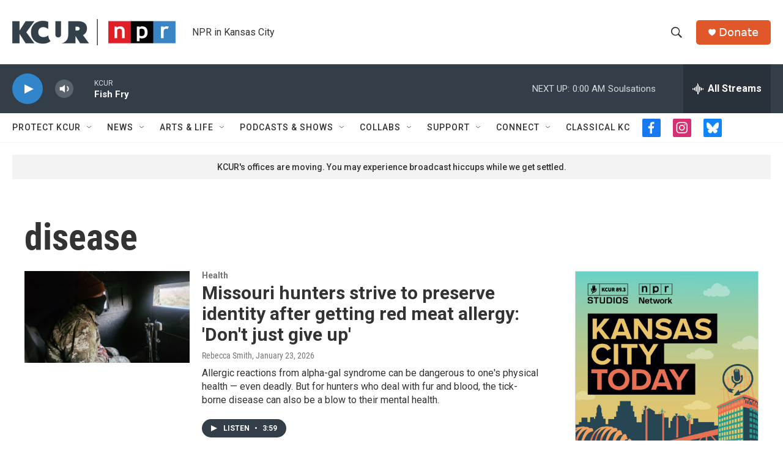

--- FILE ---
content_type: text/html; charset=utf-8
request_url: https://www.google.com/recaptcha/api2/aframe
body_size: 267
content:
<!DOCTYPE HTML><html><head><meta http-equiv="content-type" content="text/html; charset=UTF-8"></head><body><script nonce="DekeaqwvnHnG7v4TE0rJBg">/** Anti-fraud and anti-abuse applications only. See google.com/recaptcha */ try{var clients={'sodar':'https://pagead2.googlesyndication.com/pagead/sodar?'};window.addEventListener("message",function(a){try{if(a.source===window.parent){var b=JSON.parse(a.data);var c=clients[b['id']];if(c){var d=document.createElement('img');d.src=c+b['params']+'&rc='+(localStorage.getItem("rc::a")?sessionStorage.getItem("rc::b"):"");window.document.body.appendChild(d);sessionStorage.setItem("rc::e",parseInt(sessionStorage.getItem("rc::e")||0)+1);localStorage.setItem("rc::h",'1769309251099');}}}catch(b){}});window.parent.postMessage("_grecaptcha_ready", "*");}catch(b){}</script></body></html>